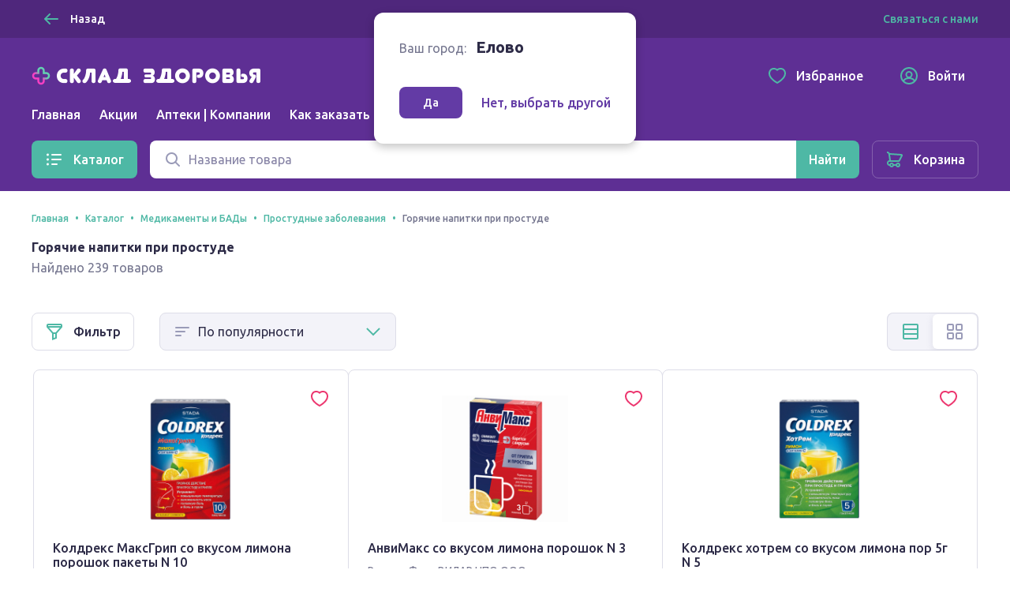

--- FILE ---
content_type: application/javascript
request_url: https://sync.bumlam.com/?src=etg1
body_size: 228
content:
var _userCode = '82e5ee12-f4be-11f0-b60c-002590c82436#1768775952';